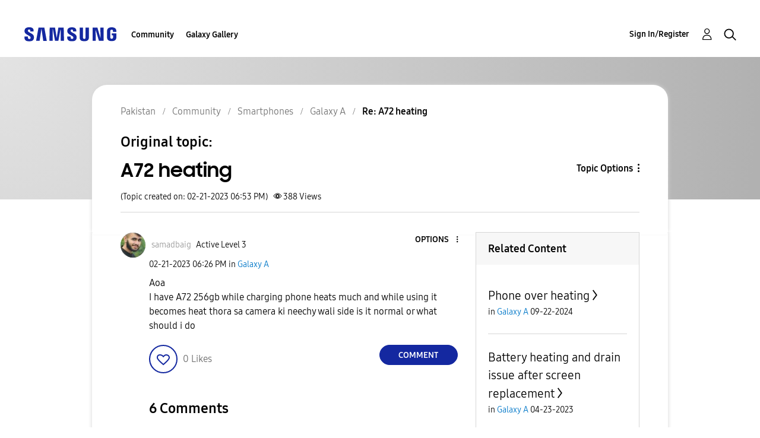

--- FILE ---
content_type: text/html; charset=UTF-8
request_url: https://r2.community.samsung.com/t5/Galaxy-A/A72-heating/m-p/13426642/highlight/true
body_size: 1876
content:
<!DOCTYPE html>
<html lang="en">
<head>
    <meta charset="utf-8">
    <meta name="viewport" content="width=device-width, initial-scale=1">
    <title></title>
    <style>
        body {
            font-family: "Arial";
        }
    </style>
    <script type="text/javascript">
    window.awsWafCookieDomainList = [];
    window.gokuProps = {
"key":"AQIDAHjcYu/GjX+QlghicBgQ/7bFaQZ+m5FKCMDnO+vTbNg96AE+3PIzueJzgNQj9+QMRk5nAAAAfjB8BgkqhkiG9w0BBwagbzBtAgEAMGgGCSqGSIb3DQEHATAeBglghkgBZQMEAS4wEQQMJn6mAT/20mJKwxseAgEQgDuDUDB6mgzM+zHUHJS6wDTPB3Q2ncFvF8q4Hr7xqRmkaxf5g97EpA2B240DyFHO3P+dA7cbgp7Go/jL2Q==",
          "iv":"D549dQCA+QAAB68K",
          "context":"2uYhg7KNt9BVKJJLFr0TFLlAqx8JNY/1aqFjG/v6RCLsd9kT0zqoZOFxaHli9kwRwqkk6D7y1qzMSRDcHsv5HKA3gTDeLFxY8YePxHmkNNPv/T93loR4gkI1MwVpaTeaNz8YshkR62/xFn1YmqBOfnGqJ2ILhNX9XaMrf7IKrVRz7y6QHm0vxxC/UpQISk3Sl+WM8tElaVIqDcEJYl6ycJRfAHxjFkdjsIU5JJ+kMPKK93/hbt5zx4mDzSC5H5qFqAGIzkmB1Gw8KlEJFUdNPoqKa+aktn0c9rl+eqMgtlWqJjKYo2uofqD5mKxNGIYivCOk0Gr6Wxg+1YoFMKMBlvkeppxGEuwGy12yZvZ/Jw7SLdJPuW7TCXtpitDEumIUtaQsrF7pziz3PStdA6rQZrQ53yKWR3MjRmKz"
};
    </script>
    <script src="https://bc0439715fa6.967eb88d.us-east-2.token.awswaf.com/bc0439715fa6/e566d069acb5/9c5f3411fe12/challenge.js"></script>
</head>
<body>
    <div id="challenge-container"></div>
    <script type="text/javascript">
        AwsWafIntegration.saveReferrer();
        AwsWafIntegration.checkForceRefresh().then((forceRefresh) => {
            if (forceRefresh) {
                AwsWafIntegration.forceRefreshToken().then(() => {
                    window.location.reload(true);
                });
            } else {
                AwsWafIntegration.getToken().then(() => {
                    window.location.reload(true);
                });
            }
        });
    </script>
    <noscript>
        <h1>JavaScript is disabled</h1>
        In order to continue, we need to verify that you're not a robot.
        This requires JavaScript. Enable JavaScript and then reload the page.
    </noscript>
</body>
</html>